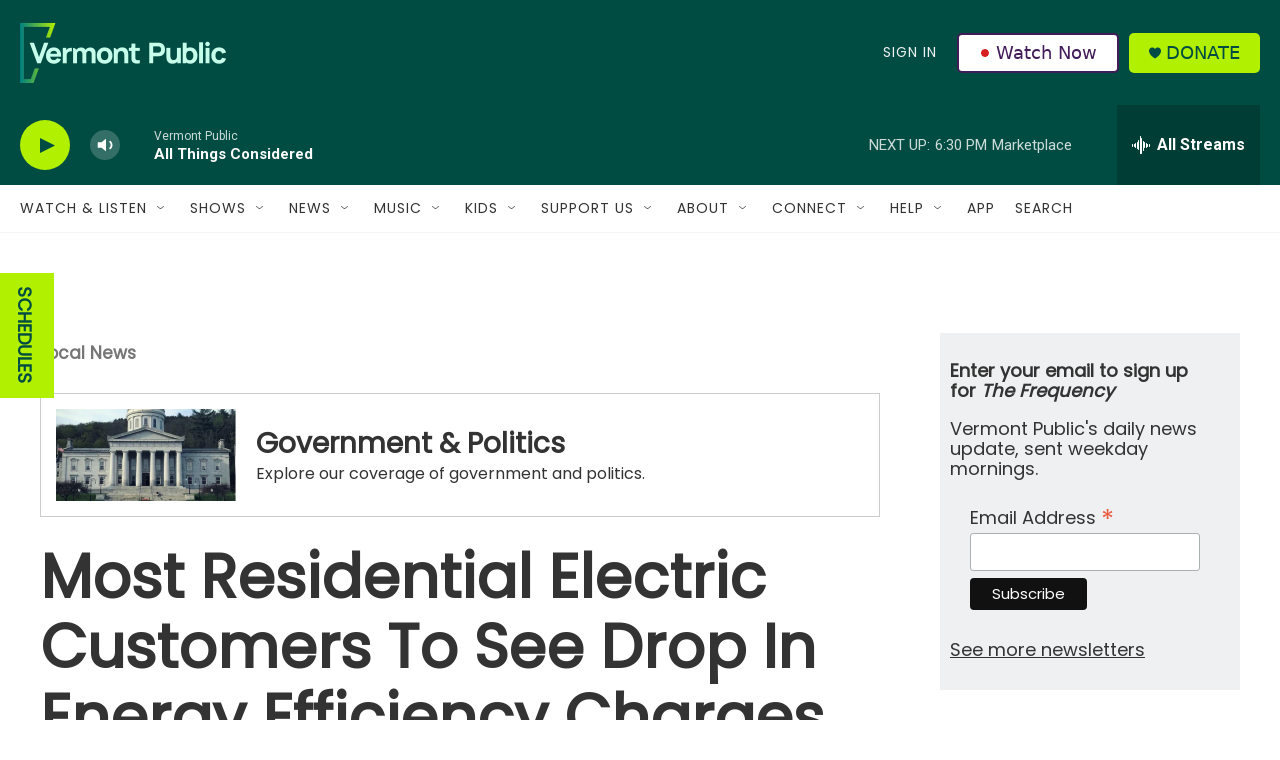

--- FILE ---
content_type: text/html; charset=UTF-8
request_url: https://app.vermontpublic.org/embed/2026-esa-markdavis-invest-in-whats-ahead-color.html?initialWidth=840&childId=pym-0-uvc7k&parentTitle=Most%20Residential%20Electric%20Customers%20To%20See%20Drop%20In%20Energy%20Efficiency%20Charges%20%7C%20Vermont%20Public&parentUrl=https%3A%2F%2Fwww.vermontpublic.org%2Fvpr-news%2F2018-11-13%2Fmost-residential-electric-customers-to-see-drop-in-energy-efficiency-charges
body_size: 6494
content:
<!DOCTYPE html>
<html lang="en">
<head>
    <meta charset="UTF-8">
    <meta name="viewport" content="width=device-width, initial-scale=1.0">
	<link href="https://app.vermontpublic.org/embed/css/output.css" rel="stylesheet">
	
	<!-- Pym.js -->
	<script type="text/javascript" src="https://pym.nprapps.org/pym.v1.min.js"></script>
	
	<!-- Fonts -->
	<link rel="preconnect" href="https://fonts.googleapis.com">
	<link rel="preconnect" href="https://fonts.gstatic.com" crossorigin>
	
	<link href="https://fonts.googleapis.com/css2?family=Poppins:ital,wght@0,100;0,200;0,300;0,400;0,500;0,600;0,700;0,800;0,900;1,100;1,200;1,300;1,400;1,500;1,600;1,700;1,800;1,900&display=swap" rel="stylesheet">
	<link href="https://fonts.googleapis.com/css2?family=Merriweather:ital,opsz,wght@0,18..144,300..900;1,18..144,300..900&display=swap" rel="stylesheet">
	

	
    <title>Support Vermont Public</title>
</head>
<body class="flex items-center justify-center min-h-screen bg-white">
    <div class="w-full max-w-md md:max-w-xl lg:max-w-2xl p-6 rounded-lg shadow-md bg-[#C5FFEC] text-black">
		<h2 class="text-xl font-bold font-[Poppins] text-[#00807F]">Invest in what’s ahead.</h2>
		<p class="text-white-700 mt-2 font-[Merriweather]">As the news cycle spins faster, <span class="font-bold">Vermont Public is committed to reporting that makes sense of the changes that affect you and your neighbors.</span></p>
        
        <p class="text-white-700 mt-2 font-[Merriweather]">Every day, our reporters are watching closely as legislators make decisions that impact our community’s schools, hospitals and housing — and we’re bringing you along every step of the way.</p>

        <p class="text-white-700 mt-2 font-[Merriweather]">This kind of trusted local news is only made possible by the people it serves. <i>Readers like you.</i></p>
        
		<p class="text-white-700 mt-2 font-[Merriweather]"><span class="font-bold"> Donate today to help sustain this important service that puts our community first.</span></p>

		
		<div class="flex justify-center mt-4">
		  <div class="flex items-center space-x-4">
		    
		    <div class="text-right text-white-600 font-[Merriweather]">
		      <span class="font-bold">Mark Davis</span><br />
		      <span class="italic">News Director, Vermont Public</span>
		    </div>
			
		    <img 
		      src="https://app.vermontpublic.org/embed/img/mark-davis-newsdirector-vermontpublic-20250912.jpeg"
		      alt="Image of Mark Davis, News Director for Vermont Public"
		      class="w-24 h-30 rounded-xl"
		    >
		  </div>
		</div>
	

		<div class="mt-4">
            <div class="flex border-b font-[Merriweather]">
				<div class="px-2 py-2 font-bold">Give Today: </div>
                <button class="tab-button px-4 py-2 text-[#365396] border-b-2 border-[#365396]" onclick="showTab(0)">Monthly</button>
                <button class="tab-button px-4 py-2 text-white-600" onclick="showTab(1)">One Time</button>
            </div>
            
            <div id="tab-0" class="tab-content mt-4">
                <div class="flex justify-center space-x-2">
                    <a href="https://donate.vermontpublic.org/home?campaign=C4AEC83F-FF19-4A91-B38B-AA0829B2CD64&pledgeAmount=60&paymentInterval=MONTHLY%7CCONTINUING&source=&utm_source=website&utm_medium=end-of-story&utm_campaign=ongoing"  target="_blank" class="px-4 py-2 bg-[#365396] text-[#E0E7FF] rounded">$5</a>
                    <a href="https://donate.vermontpublic.org/home?campaign=C4AEC83F-FF19-4A91-B38B-AA0829B2CD64&pledgeAmount=120&paymentInterval=MONTHLY%7CCONTINUING&source=&utm_source=website&utm_medium=end-of-story&utm_campaign=ongoing"  target="_blank" class="px-4 py-2 bg-[#365396] text-[#E0E7FF] rounded">$10</a>
                    <a href="https://donate.vermontpublic.org/home?campaign=C4AEC83F-FF19-4A91-B38B-AA0829B2CD64&pledgeAmount=300&paymentInterval=MONTHLY%7CCONTINUING&source=&utm_source=website&utm_medium=end-of-story&utm_campaign=ongoing"  target="_blank" class="px-4 py-2 bg-[#365396] text-[#E0E7FF] rounded">$25</a>
                    <a href="https://donate.vermontpublic.org/home?campaign=C4AEC83F-FF19-4A91-B38B-AA0829B2CD64&pledgeAmount=144&paymentInterval=MONTHLY%7CCONTINUING&source=&utm_source=website&utm_medium=end-of-story&utm_campaign=ongoing"  target="_blank" class="px-4 py-2 bg-[#365396] text-[#E0E7FF] rounded">Other</a>
                </div>
            </div>
            
            <div id="tab-1" class="tab-content mt-4 hidden">
                <div class="flex justify-center space-x-2">
                    <a href="https://donate.vermontpublic.org/home?campaign=C4AEC83F-FF19-4A91-B38B-AA0829B2CD64&pledgeAmount=10&paymentInterval=ONE%20TIME&source=&utm_source=website&utm_medium=end-of-story&utm_campaign=ongoing"  target="_blank" class="px-4 py-2 bg-[#365396] text-[#E0E7FF] rounded">$10</a>
                    <a href="https://donate.vermontpublic.org/home?campaign=C4AEC83F-FF19-4A91-B38B-AA0829B2CD64&pledgeAmount=30&paymentInterval=ONE%20TIME&source=&utm_source=website&utm_medium=end-of-story&utm_campaign=ongoing"  target="_blank" class="px-4 py-2 bg-[#365396] text-[#E0E7FF] rounded">$30</a>
                    <a href="https://donate.vermontpublic.org/home?campaign=C4AEC83F-FF19-4A91-B38B-AA0829B2CD64&pledgeAmount=60&paymentInterval=ONE%20TIME&source=&utm_source=website&utm_medium=end-of-story&utm_campaign=ongoing"  target="_blank" class="px-4 py-2 bg-[#365396] text-[#E0E7FF] rounded">$60</a>
                    <a href="https://donate.vermontpublic.org/home?campaign=C4AEC83F-FF19-4A91-B38B-AA0829B2CD64&pledgeAmount=25&paymentInterval=ONE%20TIME&source=&utm_source=website&utm_medium=end-of-story&utm_campaign=ongoing"  target="_blank" class="px-4 py-2 bg-[#365396] text-[#E0E7FF] rounded">Other</a>
                </div>
            </div>
        </div>
    </div>

    <script>
        function showTab(index) {
            document.querySelectorAll('.tab-content').forEach((el, i) => {
                el.classList.toggle('hidden', i !== index);
            });
            document.querySelectorAll('.tab-button').forEach((el, i) => {
                el.classList.toggle('text-[#365396]', i === index);
                el.classList.toggle('text-white-600', i !== index);
                el.classList.toggle('border-b-2', i === index);
                el.classList.toggle('border-[#365396]', i === index);
            });
        }
    </script>
		
		<script>
			window.onload = function() {
				pymChild = new pym.Child({});
				pym.Child({ polling: 500 });
			};
		</script>
</body>
</html>

--- FILE ---
content_type: text/html; charset=utf-8
request_url: https://www.google.com/recaptcha/api2/aframe
body_size: 267
content:
<!DOCTYPE HTML><html><head><meta http-equiv="content-type" content="text/html; charset=UTF-8"></head><body><script nonce="8f6joQS0FdTtwhArz3mNWg">/** Anti-fraud and anti-abuse applications only. See google.com/recaptcha */ try{var clients={'sodar':'https://pagead2.googlesyndication.com/pagead/sodar?'};window.addEventListener("message",function(a){try{if(a.source===window.parent){var b=JSON.parse(a.data);var c=clients[b['id']];if(c){var d=document.createElement('img');d.src=c+b['params']+'&rc='+(localStorage.getItem("rc::a")?sessionStorage.getItem("rc::b"):"");window.document.body.appendChild(d);sessionStorage.setItem("rc::e",parseInt(sessionStorage.getItem("rc::e")||0)+1);localStorage.setItem("rc::h",'1768603546496');}}}catch(b){}});window.parent.postMessage("_grecaptcha_ready", "*");}catch(b){}</script></body></html>